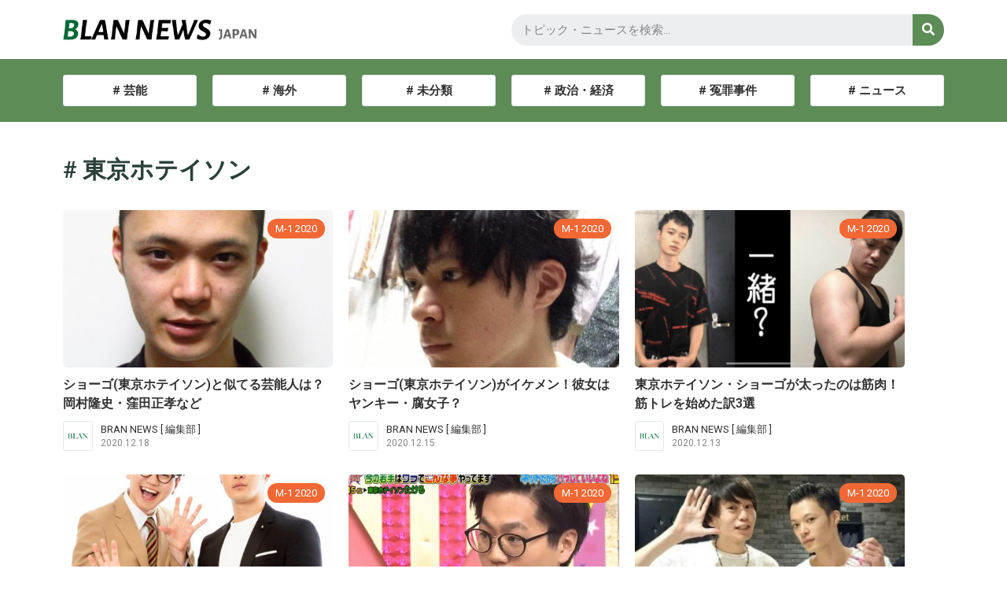

--- FILE ---
content_type: text/html; charset=utf-8
request_url: https://www.google.com/recaptcha/api2/aframe
body_size: 267
content:
<!DOCTYPE HTML><html><head><meta http-equiv="content-type" content="text/html; charset=UTF-8"></head><body><script nonce="xRPPI7itqcYMUVOT1A97mw">/** Anti-fraud and anti-abuse applications only. See google.com/recaptcha */ try{var clients={'sodar':'https://pagead2.googlesyndication.com/pagead/sodar?'};window.addEventListener("message",function(a){try{if(a.source===window.parent){var b=JSON.parse(a.data);var c=clients[b['id']];if(c){var d=document.createElement('img');d.src=c+b['params']+'&rc='+(localStorage.getItem("rc::a")?sessionStorage.getItem("rc::b"):"");window.document.body.appendChild(d);sessionStorage.setItem("rc::e",parseInt(sessionStorage.getItem("rc::e")||0)+1);localStorage.setItem("rc::h",'1768873777990');}}}catch(b){}});window.parent.postMessage("_grecaptcha_ready", "*");}catch(b){}</script></body></html>

--- FILE ---
content_type: text/css
request_url: https://akasann.biz/wp-content/uploads/elementor/css/post-26448.css?ver=1686751905
body_size: 707
content:
.elementor-26448 .elementor-element.elementor-element-6724f19{margin-top:30px;margin-bottom:30px;}.elementor-26448 .elementor-element.elementor-element-d25556d > .elementor-element-populated{margin:0px 50px 0px 0px;--e-column-margin-right:50px;--e-column-margin-left:0px;}.elementor-26448 .elementor-element.elementor-element-4b3ad0f{text-align:left;}.elementor-26448 .elementor-element.elementor-element-4b3ad0f .elementor-heading-title{color:var( --e-global-color-1fbcfd7 );font-family:"Roboto", Sans-serif;font-size:30px;font-weight:600;}.elementor-26448 .elementor-element.elementor-element-4b3ad0f > .elementor-widget-container{margin:0px 0px 0px 0px;}.elementor-26448 .elementor-element.elementor-element-e414b03 > .elementor-widget-container > .jet-listing-grid > .jet-listing-grid__items{--columns:3;}.elementor-26448 .elementor-element.elementor-element-6f7e554 .jet-filters-pagination{background-color:#E3E3E3;border-radius:3px 3px 3px 3px;overflow:hidden;padding:20px 20px 20px 20px;margin-right:calc(-6px/2);margin-left:calc(-6px/2);margin-top:calc(-6px/2);margin-bottom:calc(-6px/2);text-align:center;}.elementor-26448 .elementor-element.elementor-element-6f7e554 .jet-filters-pagination__link{background-color:var( --e-global-color-astglobalcolor5 );color:var( --e-global-color-1fbcfd7 );padding:10px 20px 10px 20px;}.elementor-26448 .elementor-element.elementor-element-6f7e554 .jet-filters-pagination__dots{background-color:var( --e-global-color-astglobalcolor5 );color:var( --e-global-color-1fbcfd7 );padding:10px 20px 10px 20px;}.elementor-26448 .elementor-element.elementor-element-6f7e554 .jet-filters-pagination__link:hover{background-color:var( --e-global-color-86cf510 );color:var( --e-global-color-astglobalcolor5 );}.elementor-26448 .elementor-element.elementor-element-6f7e554 .jet-filters-pagination__current .jet-filters-pagination__link{background-color:var( --e-global-color-1fbcfd7 );color:var( --e-global-color-astglobalcolor5 );}.elementor-26448 .elementor-element.elementor-element-6f7e554 .jet-filters-pagination__item{margin-right:calc(6px/2);margin-left:calc(6px/2);margin-top:calc(6px/2);margin-bottom:calc(6px/2);}@media(max-width:767px){.elementor-26448 .elementor-element.elementor-element-6724f19{margin-top:0px;margin-bottom:0px;padding:30px 15px 30px 15px;}.elementor-26448 .elementor-element.elementor-element-d25556d > .elementor-widget-wrap > .elementor-widget:not(.elementor-widget__width-auto):not(.elementor-widget__width-initial):not(:last-child):not(.elementor-absolute){margin-bottom:15px;}.elementor-26448 .elementor-element.elementor-element-d25556d > .elementor-element-populated{margin:0px 0px 0px 0px;--e-column-margin-right:0px;--e-column-margin-left:0px;padding:0px 0px 0px 0px;}.elementor-26448 .elementor-element.elementor-element-4b3ad0f .elementor-heading-title{font-size:20px;}.elementor-26448 .elementor-element.elementor-element-e414b03 > .elementor-widget-container > .jet-listing-grid > .jet-listing-grid__items{--columns:2;}.elementor-26448 .elementor-element.elementor-element-e414b03 .jet-listing-grid__item{padding-left:calc(10px / 2);padding-right:calc(10px / 2);padding-top:calc(10px / 2);padding-bottom:calc(10px / 2);}.elementor-26448 .elementor-element.elementor-element-e414b03 .jet-listing-grid__items{margin-left:calc(-10px / 2);margin-right:calc(-10px / 2);width:calc(100% + 10px);}.elementor-26448 .elementor-element.elementor-element-6f7e554 .jet-filters-pagination__link, .elementor-26448 .elementor-element.elementor-element-6f7e554 .jet-filters-pagination__dots{font-size:13px;}.elementor-26448 .elementor-element.elementor-element-6f7e554 .jet-filters-pagination__link{padding:5px 14px 5px 14px;}.elementor-26448 .elementor-element.elementor-element-6f7e554 .jet-filters-pagination__dots{padding:5px 14px 5px 14px;}}